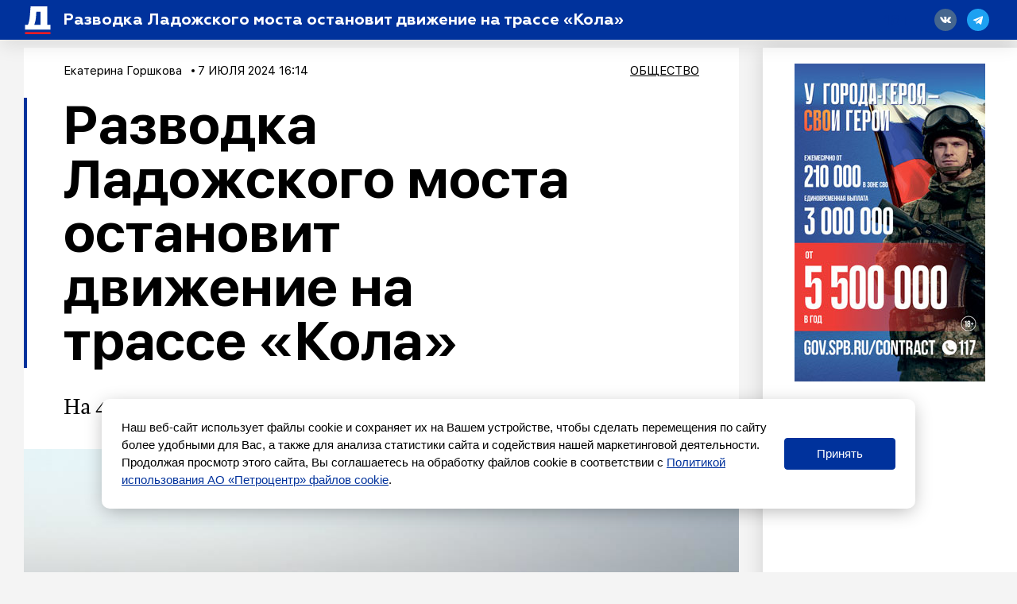

--- FILE ---
content_type: text/html; charset=UTF-8
request_url: https://spbdnevnik.ru/news/2024-07-07/razvodka-ladozhskogo-mosta-ostanovit-dvizhenie-na-trasse-kola
body_size: 50429
content:
<!DOCTYPE html>
<html lang="ru">
<head>
  <meta charset="utf-8">
<meta name="viewport" content="width=device-width, initial-scale=1">
<meta name="csrf-token" content="Ak4tw4KV7zEwJ6uq32CaNA3QVGIxnkYIXZcYiNbV">
<title>Разводка Ладожского моста остановит движение на трассе «Кола»</title>
<link rel="preload" href="/media/fonts/SFUIDisplay-Light.woff?96b9ca7b94cb7bf657ea694f46939b1d" as="font" type="font/woff" crossorigin>
<link rel="preload" href="/media/fonts/SFUIDisplay-Regular.woff?487c86cad639e3efc2bf70ff9a673263" as="font" type="font/woff" crossorigin>
<link rel="preload" href="/media/fonts/SFUIDisplay-Medium.woff?3f01864626c9a5039525ec7e2112345f" as="font" type="font/woff" crossorigin>
<link rel="preload" href="/media/fonts/SFUIDisplay-Bold.woff?383901d6c0f200a52b926943ac7510f2" as="font" type="font/woff" crossorigin>
<link rel="preload" href="/media/fonts/SFUIDisplay-Black.woff?f52c96e6c13e46cc7544b319679742e1" as="font" type="font/woff" crossorigin>
<link rel="preload" href="/media/fonts/SFUIText-Light.woff?95873c57476e5cf57d3757032176753c" as="font" type="font/woff" crossorigin>
<link rel="preload" href="/media/fonts/SFUIText-Regular.woff?53d97caea7ef8a12beab745fcc5744e1" as="font" type="font/woff" crossorigin>
<link rel="preload" href="/media/fonts/SFUIText-Medium.woff?48977014c2b3577697a6353bbdfa95fe" as="font" type="font/woff" crossorigin>
<link rel="preload" href="/media/fonts/SFUIText-Bold.woff?bb08af6a35b24efe9f095224a0ab601f" as="font" type="font/woff" crossorigin>
<link rel="preload" href="/media/fonts/Geometria.woff?3c6a7d3ae76a5aec78aac69db1af15cf" as="font" type="font/woff" crossorigin>
<link rel="preload" href="/media/fonts/Geometria-Bold.woff?fdd15f825a6db43442a758e2db168314" as="font" type="font/woff" crossorigin>
<link rel="preload" href="/media/fonts/Geometria-Medium.woff?45656b73e1a07f979bfb56559b359b07" as="font" type="font/woff" crossorigin>
<link rel="preload" href="/media/fonts/BrioniPro-Regular.woff?55bdc62565193217c382e91cfe89d4ec" as="font" type="font/woff" crossorigin>
<link rel="preload" href="/media/fonts/BrioniPro-Light.woff?64273f801e146ddef893889fe506ae4c" as="font" type="font/woff" crossorigin>
<link rel="preload" href="/media/fonts/BrioniPro-MediumItalic.woff?5d7a55f5b3bb2260e0d735e014ba1644" as="font" type="font/woff" crossorigin>
<link rel="preload" href="/media/fonts/BrioniPro-BoldItalic.woff?4c6f3a20baf858205bdc33f3df23671c" as="font" type="font/woff" crossorigin>

<meta content="На 45 минут" name="description">
<meta content="Петербургский дневник, новости, события, информация" name="keywords">
<meta name="robots" content="noodp">
<meta name="robots" content="noyaca">
<meta name="fragment" content="!">  <meta name="theme-color" content="#ffffff">
<meta name="title" content="Разводка Ладожского моста остановит движение на трассе «Кола»">
<meta content="Разводка Ладожского моста остановит движение на трассе «Кола»" property="og:title">
<meta content="spbdnevnik.ru" property="og:site_name">
<meta content="На 45 минут" property="og:description">
<meta content="https://spbdnevnik.ru/news/2024-07-07/razvodka-ladozhskogo-mosta-ostanovit-dvizhenie-na-trasse-kola" property="og:url">
<meta content="ru_RU" property="og:locale">
<meta content="https://spbdnevnik.ru/media/assets/og.jpg" property="og:image">
<meta content="image/jpeg" property="og:image:type">
<meta content="1106" property="og:image:width">
<meta content="581" property="og:image:height">
<meta content="website" property="og:type">



<meta name="format-detection" content="telephone=no">
<meta name="geo.region" content="RU-SPE">
<meta name="geo.placename" content="Санкт-Петербург">
<meta name="geo.position" content="59.939866;30.314486">
<meta name="ICBM" content="59.939866, 30.314486">

<meta name="yandex-verification" content="f690e05e85424e9d">
<meta name="apple-itunes-app" content="app-id=1399629545">
<meta content="95aefe4c18aad779" name="yandex-verification">
<meta content="7c2b89f8b81bb614" name="yandex-verification">
<meta content="0238510e7b93c7af" name="yandex-verification">

<meta name="verify-admitad" content="34ff62f4ba" />

<script type="text/javascript">!function(){var t=document.createElement("script");t.type="text/javascript",t.async=!0,t.src='https://vk.com/js/api/openapi.js?169',t.onload=function(){VK.Retargeting.Init("VK-RTRG-1422837-ehqcD"),VK.Retargeting.Hit()},document.head.appendChild(t)}();</script><noscript><img src="https://vk.com/rtrg?p=VK-RTRG-1422837-ehqcD" style="position:fixed; left:-999px;" alt=""/></noscript>


<meta name="pmail-verification" content="258b7cd48d1cc559a3acb7092de40b11">

<script>window.yaContextCb = window.yaContextCb || []</script>
<script src="https://yandex.ru/ads/system/context.js" async></script>



<script async src="https://jsn.24smi.net/smi.js"></script>
  <link href="/media/css/styles.css?id=f159ea760879f109d260" rel="stylesheet">
    <link rel="apple-touch-icon" sizes="180x180" href="/media/favicon/apple-touch-icon.png">
<link rel="icon" type="image/png" sizes="32x32" href="/media/favicon/favicon-32x32.png">
<link rel="icon" type="image/png" sizes="16x16" href="/media/favicon/favicon-16x16.png">
<link rel="manifest" href="/media/favicon/site.webmanifest">
<link rel="mask-icon" href="/media/favicon/safari-pinned-tab.svg" color="#5bbad5">
<link rel="shortcut icon" href="/media/favicon/favicon.ico">
<meta name="msapplication-TileColor" content="#ffffff">
<meta name="msapplication-config" content="/media/favicon/browserconfig.xml">
<meta name="theme-color" content="#ffffff">
</head>
<body>
<div style="display: none">
<!--LiveInternet counter--><script type="text/javascript">
document.write('<a class="liveinternet" style="display: inline !important;" href="//www.liveinternet.ru/click" '+
'target="_blank"><img src="//counter.yadro.ru/hit?t15.6;r'+
escape(document.referrer)+((typeof(screen)=='undefined')?'':
';s'+screen.width+'*'+screen.height+'*'+(screen.colorDepth?
screen.colorDepth:screen.pixelDepth))+';u'+escape(document.URL)+
';h'+escape(document.title.substring(0,150))+';'+Math.random()+
'" alt="" title="LiveInternet: показано число просмотров за 24'+
' часа, посетителей за 24 часа и за сегодня" '+
'border="0" width="88" height="31"><\/a>')
</script><!--/LiveInternet-->


<!-- Rating@Mail.ru counter -->
<script type="text/javascript">
    var _tmr = window._tmr || (window._tmr = []);
    _tmr.push({id: "2252049", type: "pageView", start: (new Date()).getTime()});
    (function (d, w, id) {
        if (d.getElementById(id)) return;
        var ts = d.createElement("script"); ts.type = "text/javascript"; ts.async = true; ts.id = id;
        ts.src = (d.location.protocol == "https:" ? "https:" : "http:") + "//top-fwz1.mail.ru/js/code.js";
        var f = function () {var s = d.getElementsByTagName("script")[0]; s.parentNode.insertBefore(ts, s);};
        if (w.opera == "[object Opera]") { d.addEventListener("DOMContentLoaded", f, false); } else { f(); }
    })(document, window, "topmailru-code");
</script><noscript><div>
    </div></noscript>
<!-- //Rating@Mail.ru counter -->

<!-- Yandex.Metrika informer --> <a href="https://metrika.yandex.ru/stat/?id=16895929&amp;from=informer" target="_blank" rel="nofollow"><img src="https://informer.yandex.ru/informer/16895929/3_0_FFFFFFFF_FFFFFFFF_0_pageviews" style="width:88px; height:31px; border:0;" alt="Яндекс.Метрика" title="Яндекс.Метрика: данные за сегодня (просмотры, визиты и уникальные посетители)" /></a> <!-- /Yandex.Metrika informer --> <!-- Yandex.Metrika counter --> <script type="text/javascript" > (function(m,e,t,r,i,k,a){m[i]=m[i]||function(){(m[i].a=m[i].a||[]).push(arguments)}; m[i].l=1*new Date();k=e.createElement(t),a=e.getElementsByTagName(t)[0],k.async=1,k.src=r,a.parentNode.insertBefore(k,a)}) (window, document, "script", "https://mc.yandex.ru/metrika/tag.js", "ym"); ym(16895929, "init", { clickmap:true, trackLinks:true, accurateTrackBounce:true, webvisor:true }); </script> <noscript><div><img src="https://mc.yandex.ru/watch/16895929" style="position:absolute; left:-9999px;" alt="" /></div></noscript> <!-- /Yandex.Metrika counter -->



<script type="text/javascript">

    (function (w, d, c) {
        (w[c] = w[c] || []).push(function () {
            try {
                w.statmedia = new StatMedia({ 'id': 49765 });
            } catch ( e ) {}
        });
        var p = d.createElement('script');
        p.type = 'text/javascript';
        p.async = true;
        p.src = 'https://stat.media/sm.js';
        var s = d.getElementsByTagName('script')[0];
        s.parentNode.insertBefore(p, s);
    })(window, document, '__statmedia_callbacks');
</script>



</div>

<svg xmlns="http://www.w3.org/2000/svg" xmlns:xlink="http://www.w3.org/1999/xlink" style="position: absolute; width: 0; height: 0" id="__SVG_SPRITE_NODE__">
  <symbol viewBox="0 0 30 30" id="search">
  <g id="search_Symbols" stroke="none" stroke-width="1">
    <g>
      <path d="M23.4978015,20.6693744 L29.8994949,27.0710678 L27.0710678,29.8994949 L20.6693744,23.4978015 C18.519467,25.0711327 15.8682078,26 13,26 C5.82029825,26 0,20.1797017 0,13 C0,5.82029825 5.82029825,0 13,0 C20.1797017,0 26,5.82029825 26,13 C26,15.8682078 25.0711327,18.519467 23.4978015,20.6693744 Z M13,22 C17.9705627,22 22,17.9705627 22,13 C22,8.02943725 17.9705627,4 13,4 C8.02943725,4 4,8.02943725 4,13 C4,17.9705627 8.02943725,22 13,22 Z" id="search_Combined-Shape"></path>
    </g>
  </g>
</symbol>
<symbol viewBox="-2 -2 54 54" id="triangle-icon">
  <g>
    <path stroke="#000" stroke-width="5" style="fill:#010002;" d="M49.301,44.35L26.788,3.098c-0.496-0.908-1.252-1.43-2.073-1.43c-0.825,0-1.581,0.524-2.075,1.439
		L0.387,44.348c-0.484,0.899-0.516,1.827-0.086,2.547s1.261,1.134,2.282,1.134h44.535c1.021,0,1.852-0.414,2.28-1.135
		C49.826,46.173,49.792,45.247,49.301,44.35z M47.678,45.872c-0.037,0.062-0.217,0.154-0.561,0.154H2.583
		c-0.345,0-0.526-0.095-0.564-0.158c-0.038-0.062-0.035-0.268,0.129-0.571L24.401,4.058c0.154-0.286,0.293-0.381,0.3-0.392
		c0.037,0.011,0.176,0.104,0.332,0.391l22.513,41.252C47.71,45.611,47.716,45.811,47.678,45.872z"></path>
  </g>
</symbol>
<symbol viewBox="0 0 22 16" id="arrow-right">
  <defs></defs>
  <g id="arrow-right_ui" stroke="none" stroke-width="1">
    <g id="arrow-right_main" transform="translate(-883.000000, -3403.000000)" fill="inherit" fill-rule="nonzero">
      <g id="arrow-right_footer" transform="translate(120.000000, 3059.000000)">
        <g id="arrow-right_right-arrow-copy" transform="translate(763.000000, 344.000000)">
          <path d="M14.8145443,0.240628669 C14.5148301,-0.0802095565 14.0160051,-0.0802095565 13.7058114,0.240628669 C13.4060972,0.550627766 13.4060972,1.06657032 13.7058114,1.37584681 L19.3277231,7.19067835 L0.776182915,7.19067835 C0.343728168,7.19140096 0,7.5469244 0,7.99421913 C0,8.44151387 0.343728168,8.80859904 0.776182915,8.80859904 L19.3277231,8.80859904 L13.7058114,14.6125915 C13.4060972,14.9334297 13.4060972,15.4500948 13.7058114,15.7593713 C14.0160051,16.0802096 14.5155287,16.0802096 14.8145443,15.7593713 L21.7673547,8.56797037 C22.0775484,8.25797128 22.0775484,7.74202872 21.7673547,7.43275224 L14.8145443,0.240628669 Z" id="arrow-right_Shape"></path>
        </g>
      </g>
    </g>
  </g>
</symbol>
<symbol viewBox="0 0 113 286" id="logo-small">
  <g id="logo-small_logos" stroke="none" stroke-width="1">
    <g id="logo-small_Artboard-11" transform="translate(-3249.000000, -656.000000)" fill="inherit">
      <g id="logo-small_Group-Copy-2" transform="translate(2877.000000, 651.000000)">
        <g id="logo-small_ru">
          <g id="logo-small_D" transform="translate(372.000000, 0.000000)">
            <path d="M7.125,120.038462 L7.125,120.038462 C11.6900486,115.528859 17.8483994,113 24.2652666,113 L47.2590834,113 C49.4682224,113 51.2590834,114.790861 51.2590834,117 C51.2590834,118.069337 50.830918,119.094154 50.0701765,119.845656 L46.3167209,123.553523 C44.0344964,125.808028 42.75,128.882477 42.75,132.09049 L42.75,218.095035 C42.75,222.907053 44.6767446,227.518727 48.1000814,230.900485 L55.2166395,237.930607 C56.3577518,239.05786 57,240.595085 57,242.199091 L57,286.425977 C57,288.635116 55.209139,290.425977 53,290.425977 C51.9476003,290.425977 50.9375987,290.011231 50.188907,289.271633 L4.45840117,244.096558 C1.60562053,241.278427 -3.06162844e-15,237.435365 -3.55271368e-15,233.42535 L0,137.09219 C-7.84806521e-16,130.683758 2.56595264,124.542136 7.125,120.038462 Z" id="logo-small_Rectangle-25"></path>
            <path d="M68.9683262,125.300737 L1.76161575,58.2286746 C0.633793971,57.1031124 2.85966851e-15,55.5751656 2.66453526e-15,53.9817818 L-4.4408921e-16,9.65329982 C-7.1463071e-16,7.44416082 1.790861,5.65329982 4,5.65329982 C5.0605051,5.65329982 6.0776051,6.07444133 6.82769065,6.82413641 L108.310763,108.25438 C111.313147,111.255201 113,115.326126 113,119.571034 L113,234 C113,237.313708 110.313708,240 107,240 L76.7299419,240 C73.4162334,240 70.7299419,237.313708 70.7299419,234 L70.7299419,129.54763 C70.7299419,127.954246 70.096148,126.426299 68.9683262,125.300737 Z" id="logo-small_Rectangle"></path>
          </g>
        </g>
      </g>
    </g>
  </g>
</symbol>
<symbol viewBox="0 0 228 44" id="logo-icon">
  <defs></defs>
  <g id="logo-icon_main" stroke="none" stroke-width="1" fill="none" fill-rule="evenodd">
    <g transform="translate(-46.000000, -2712.000000)" fill="#00329C" fill-rule="nonzero" id="logo-icon_full">
      <g transform="translate(46.000000, 2712.000000)">
        <g id="logo-icon_N" transform="translate(78.000000, 17.000000)">
          <path
            d="M5.08851667,20 L1.05228333,20 C0.527612821,20 0.102283333,19.5802669 0.102283333,19.0625 L0.102283333,1.03125 C0.102283333,0.513483047 0.527612821,0.09375 1.05228333,0.09375 L4.91659664,0.09375 C5.20663876,0.09375 5.48079121,0.224504966 5.66099338,0.448784475 L11.9690022,8.29972825 C12.1863195,8.57020127 12.5846752,8.61561048 12.8587545,8.40115261 C13.0102677,8.28259855 13.0986,8.10223509 13.0986,7.91141791 L13.0986,1.03125 C13.0986,0.513483047 13.5239295,0.09375 14.0486,0.09375 L18.0272,0.09375 C18.5518704,0.09375 18.9772,0.513483047 18.9772,1.03125 L18.9772,19.0625 C18.9772,19.5802669 18.5518704,20 18.0272,20 L14.3332436,20 C14.0446491,20 13.7717018,19.8705409 13.5914182,19.6481516 L7.16640024,11.7225537 C6.94789419,11.453015 6.54934237,11.4093142 6.2762098,11.6249452 C6.12597349,11.7435528 6.03851667,11.9231233 6.03851667,12.1129882 L6.03851667,19.0625 C6.03851667,19.5802669 5.61318718,20 5.08851667,20 Z"
            id="logo-icon_Path"></path>
        </g>
        <g id="logo-icon_E" transform="translate(99.000000, 17.000000)">
          <path
            d="M12.9809787,20 L0.915659574,20 C0.422128521,20 0.0220425532,19.5802669 0.0220425532,19.0625 L0.0220425532,1.03125 C0.0220425532,0.513483047 0.422128521,0.09375 0.915659574,0.09375 L12.8183404,0.09375 C13.3118715,0.09375 13.7119574,0.513483047 13.7119574,1.03125 L13.7119574,4.4171875 C13.7119574,4.93495445 13.3118715,5.3546875 12.8183404,5.3546875 L6.44565957,5.3546875 C6.11663887,5.3546875 5.84991489,5.63450953 5.84991489,5.9796875 L5.84991489,7.1178125 C5.84991489,7.46299047 6.11663887,7.7428125 6.44565957,7.7428125 L11.7602979,7.7428125 C12.2538289,7.7428125 12.6539149,8.16254555 12.6539149,8.6803125 L12.6539149,11.6396875 C12.6539149,12.1574545 12.2538289,12.5771875 11.7602979,12.5771875 L6.44565957,12.5771875 C6.11663887,12.5771875 5.84991489,12.8570095 5.84991489,13.2021875 L5.84991489,14.1140625 C5.84991489,14.4592405 6.11663887,14.7390625 6.44565957,14.7390625 L12.9809787,14.7390625 C13.4745098,14.7390625 13.8745957,15.1587955 13.8745957,15.6765625 L13.8745957,19.0625 C13.8745957,19.5802669 13.4745098,20 12.9809787,20 Z"
            id="logo-icon_Path"></path>
        </g>
        <g id="logo-icon_V" transform="translate(115.000000, 17.000000)">
          <path
            d="M12.5583563,19.9578295 L8.47262578,19.9578295 C7.96231965,19.9578295 7.50373221,19.6473186 7.31572066,19.1744856 L0.15020268,1.15382091 C-0.00805775507,0.755809454 0.187374354,0.305288219 0.586712513,0.147553566 C0.677925248,0.111525431 0.77515387,0.0930232558 0.87326838,0.0930232558 L5.83264822,0.0930232558 C6.22922582,0.0930232558 6.58250018,0.342803743 6.71354975,0.71585931 L10.0429137,10.1934779 C10.1564712,10.5167394 10.5114565,10.6870438 10.8357955,10.5738635 C11.0140008,10.5116776 11.1542353,10.372207 11.2170088,10.1947269 L14.5702809,0.713985873 C14.701886,0.341897488 15.0546759,0.0930232558 15.4505221,0.0930232558 L20.183397,0.0930232558 C20.6129518,0.0930232558 20.9611747,0.440089341 20.9611747,0.868217054 C20.9611747,0.966325516 20.9424892,1.06354229 20.9061104,1.15470498 L13.714698,19.1759 C13.5263103,19.6479868 13.0681053,19.9578295 12.5583563,19.9578295 Z"
            id="logo-icon_Path"></path>
        </g>
        <g id="logo-icon_N" transform="translate(138.000000, 17.000000)">
          <path
            d="M5.10751667,20 L1.07128333,20 C0.546612821,20 0.121283333,19.5802669 0.121283333,19.0625 L0.121283333,1.03125 C0.121283333,0.513483047 0.546612821,0.09375 1.07128333,0.09375 L4.93559664,0.09375 C5.22563876,0.09375 5.4997912,0.224504966 5.67999338,0.448784475 L11.9880022,8.29972825 C12.2053195,8.57020127 12.6036752,8.61561048 12.8777545,8.40115261 C13.0292677,8.28259855 13.1176,8.10223509 13.1176,7.91141791 L13.1176,1.03125 C13.1176,0.513483047 13.5429295,0.09375 14.0676,0.09375 L18.0462,0.09375 C18.5708704,0.09375 18.9962,0.513483047 18.9962,1.03125 L18.9962,19.0625 C18.9962,19.5802669 18.5708704,20 18.0462,20 L14.3522436,20 C14.0636491,20 13.7907018,19.8705409 13.6104182,19.6481516 L7.18540024,11.7225537 C6.96689419,11.453015 6.56834237,11.4093142 6.2952098,11.6249452 C6.14497349,11.7435528 6.05751667,11.9231233 6.05751667,12.1129882 L6.05751667,19.0625 C6.05751667,19.5802669 5.63218718,20 5.10751667,20 Z"
            id="logo-icon_Path"></path>
        </g>
        <g id="logo-icon_I" transform="translate(160.000000, 17.000000)">
          <path
            d="M4.99404878,20 L1.02380488,20 C0.538871927,20 0.145756098,19.5802669 0.145756098,19.0625 L0.145756098,1.03125 C0.145756098,0.513483047 0.538871927,0.09375 1.02380488,0.09375 L4.99404878,0.09375 C5.47898173,0.09375 5.87209756,0.513483047 5.87209756,1.03125 L5.87209756,19.0625 C5.87209756,19.5802669 5.47898173,20 4.99404878,20 Z"
            id="logo-icon_Path"></path>
        </g>
        <g id="logo-icon_K" transform="translate(169.000000, 17.000000)">
          <path
            d="M5.10067717,20 L1.04185827,20 C0.546106602,20 0.144220472,19.5802669 0.144220472,19.0625 L0.144220472,1.03125 C0.144220472,0.513483047 0.546106602,0.09375 1.04185827,0.09375 L5.10067717,0.09375 C5.59642883,0.09375 5.99831496,0.513483047 5.99831496,1.03125 L5.99831496,5.65045042 C5.99831496,5.99562839 6.26623905,6.27545042 6.59674016,6.27545042 C6.78445497,6.27545042 6.96129245,6.18345791 7.07438005,6.0269777 L11.0929439,0.466459062 C11.2625753,0.231738756 11.5278315,0.09375 11.8094038,0.09375 L17.0416736,0.09375 C17.3721747,0.09375 17.6400988,0.373572031 17.6400988,0.71875 C17.6400988,0.855760287 17.5969918,0.988974647 17.517411,1.0978954 L11.9224991,8.75553767 C11.6731403,9.09683 11.6776078,9.57141144 11.9333433,9.90751737 L18.8410792,18.9861589 C19.046699,19.2563992 19.0036287,19.6495625 18.7448788,19.8643134 C18.639018,19.9521733 18.5077873,20 18.3725712,20 L12.8619528,20 C12.5856717,20 12.3247822,19.867123 12.1546634,19.6397612 L7.06826645,12.8418524 C6.86476195,12.5698711 6.48867944,12.5216857 6.22826266,12.7342274 C6.08313304,12.8526764 5.99831496,13.0343264 5.99831496,13.2266932 L5.99831496,19.0625 C5.99831496,19.5802669 5.59642883,20 5.10067717,20 Z"
            id="logo-icon_Path"></path>
        </g>
        <g id="logo-icon_R" transform="translate(190.000000, 17.000000)">
          <path
            d="M13.2735384,11.9103659 C13.6995773,12.4907662 17.1999585,16.5171587 23.7746818,23.989543 C23.9980265,24.243379 23.9714071,24.6285543 23.7152269,24.8498549 C23.6031585,24.9466651 23.4595066,25 23.3108278,25 L18.0605755,25 C17.7910946,25 17.5350698,24.8833166 17.3597014,24.6805765 L7.07373737,12.7891684 C6.95682512,12.6540084 6.78614188,12.5762195 6.60648797,12.5762195 L6.46953842,12.5762195 C6.23757882,12.5762195 6.04953842,12.76254 6.04953842,12.992378 L6.04953842,18.597561 C6.04953842,19.1026994 5.6362628,19.5121951 5.12646149,19.5121951 L0.952615385,19.5121951 C0.442814077,19.5121951 0.0295384615,19.1026994 0.0295384615,18.597561 L0.0295384615,1.00609756 C0.0295384615,0.50095907 0.442814077,0.0914634146 0.952615385,0.0914634146 L9.49353838,0.0914634146 C11.7055384,0.0914634146 13.4975384,0.674085366 14.8415383,1.86707317 C16.1855383,3.03231707 16.8575383,4.5304878 16.8575383,6.33384146 C16.8575383,8.77530488 15.5135383,10.8006098 13.2735384,11.9103659 Z M6.97261538,8.22042683 L9.10123077,8.22042683 C10.2212308,8.22042683 10.9772308,7.61006098 10.9772308,6.63902439 C10.9772308,5.6679878 10.2212308,5.08536585 9.10123077,5.08536585 L6.97261538,5.08536585 C6.63274785,5.08536585 6.35723077,5.35836296 6.35723077,5.69512195 L6.35723077,7.61067073 C6.35723077,7.94742973 6.63274785,8.22042683 6.97261538,8.22042683 Z"
            id="logo-icon_Combined-Shape"></path>
        </g>
        <g id="logo-icon_U"
           transform="translate(219.500000, 27.000000) rotate(180.000000) translate(-219.500000, -27.000000) translate(211.000000, 17.000000)">
          <path
            d="M1.07190265,1.25600962 C1.75867988,0.551384194 2.68515743,0.15625 3.65052683,0.15625 L7.10977361,0.15625 C7.44212195,0.15625 7.71154352,0.436072031 7.71154352,0.78125 C7.71154352,0.948333969 7.64712926,1.10846155 7.53268142,1.22588369 L6.96800226,1.80523791 C6.62465875,2.15750434 6.43141593,2.63788708 6.43141593,3.139139 L6.43141593,19.0040892 C6.43141593,19.5211975 6.0282728,19.9406572 5.53038527,19.9415877 L0.904279074,19.9502331 C0.405757365,19.9511648 0.000898486395,19.5321877 1.46127427e-06,19.0144216 C4.8709162e-07,19.0138592 1.77522099e-15,19.0132969 1.77635684e-15,19.0127347 L2.57807541e-15,3.92065464 C2.46000718e-15,2.9193372 0.386028273,1.95970873 1.07190265,1.25600962 Z"
            id="logo-icon_Rectangle-25"></path>
          <path
            d="M11.5409303,0.162839166 L14.5862209,0.15403625 C15.9156091,0.150193434 16.9962907,1.26636201 16.9999907,2.64706853 C16.9999968,2.64938788 17,2.65170722 17,2.65402656 L17,18.90625 C17,19.4240169 16.5958676,19.84375 16.0973451,19.84375 L11.5434426,19.84375 C11.0449201,19.84375 10.6407877,19.4240169 10.6407877,18.90625 L10.6407877,1.10033553 C10.6407877,0.58358727 11.0433906,0.164277386 11.5409303,0.162839166 Z"
            id="logo-icon_Rectangle"></path>
        </g>
        <g id="logo-icon_D" transform="translate(57.000000, 0.000000)">
          <path
            d="M1.07190265,17.6982249 C1.75867988,17.0044398 2.68515743,16.6153846 3.65052683,16.6153846 L7.10977361,16.6153846 C7.44212195,16.6153846 7.71154352,16.8909017 7.71154352,17.2307692 C7.71154352,17.3952826 7.64712926,17.5529468 7.53268142,17.6685625 L6.96800226,18.2390035 C6.62465875,18.5858505 6.43141593,19.0588426 6.43141593,19.5523831 L6.43141593,32.7838515 C6.43141593,33.524162 6.72128016,34.2336503 7.23629543,34.7539208 L8.30692807,35.835478 C8.47859983,36.0089015 8.57522124,36.2453977 8.57522124,36.4921678 L8.57522124,43.2963042 C8.57522124,43.6361717 8.30579967,43.9116888 7.97345133,43.9116888 C7.81512571,43.9116888 7.66317857,43.8478817 7.55054353,43.7340974 L0.670732919,36.7840858 C0.241553531,36.3505272 -3.4788336e-15,35.7592869 -3.55271368e-15,35.1423615 L-3.01823463e-15,20.3218754 C-3.13630287e-15,19.3359628 0.386028273,18.3910978 1.07190265,17.6982249 Z"
            id="logo-icon_Rectangle-25"></path>
          <path
            d="M10.3757659,18.5078057 L0.265021838,8.18902686 C0.0953495355,8.01586345 5.29362877e-17,7.78079471 2.35799581e-17,7.53565874 L-4.4408921e-16,0.71589228 C-4.84790144e-16,0.376024742 0.269421566,0.100507665 0.601769912,0.100507665 C0.761314927,0.100507665 0.914329971,0.165298666 1.0271747,0.280636371 L16.2945396,15.8852892 C16.7462257,16.346954 17,16.9732502 17,17.6263129 L17,35.2307692 C17,35.7405705 16.5958676,36.1538462 16.0973451,36.1538462 L11.5434426,36.1538462 C11.0449201,36.1538462 10.6407877,35.7405705 10.6407877,35.2307692 L10.6407877,19.1611738 C10.6407877,18.9160378 10.5454382,18.6809691 10.3757659,18.5078057 Z"
            id="logo-icon_Rectangle"></path>
        </g>
        <g id="logo-icon_S" transform="translate(0.000000, 16.000000)">
          <path
            d="M8.27034545,20.9286316 C6.54294252,20.9286316 2.00867228,20.3512869 0.573386639,19.0922362 C0.524659486,19.0494922 0.479187744,19.011045 0.436971411,18.9768946 C0.214841619,18.7972056 0.0853090909,18.5236222 0.0853090909,18.2341544 L0.0853084234,13.8740184 C0.0853084234,13.5252066 0.36207815,13.2424387 0.703490909,13.2424387 C0.81412265,13.2424387 0.92272727,13.2727713 1.01797359,13.3302718 C2.08459418,13.9741933 3.04880905,14.4379273 3.91061818,14.7214737 C5.57012727,15.2674737 7.06087273,15.5548421 8.38285455,15.5548421 C9.90172727,15.5548421 10.6611636,15.2387368 10.6611636,14.6065263 C10.6611636,14.3191579 10.3798909,14.0605263 9.81734545,13.8018947 C9.2548,13.5432632 8.15783636,13.1696842 6.55458182,12.6811579 C2.47612727,11.4454737 0.0853090909,9.66378947 0.0853090909,6.24410526 C0.0853090909,2.13473684 3.3762,0.00821052632 8.55161818,0.00821052632 C10.1201519,0.00821052632 12.2799194,0.471588939 15.0309207,1.39834577 L15.0309206,1.39834593 C15.4110238,1.52639504 15.6678182,1.88915796 15.6678182,2.29806518 L15.667819,6.37581022 C15.667819,6.72462212 15.3910492,7.00739002 15.0496364,7.00739002 C14.9629016,7.00739002 14.8771376,6.98874256 14.7979189,6.95265968 C13.7313259,6.46684306 12.8118196,6.12528984 12.0394,5.928 C10.5767818,5.52568421 9.2548,5.32452632 8.10158182,5.32452632 C6.94836364,5.32452632 6.35769091,5.58315789 6.35769091,6.07168421 C6.35769091,6.33031579 6.63896364,6.58894737 7.17338182,6.84757895 C7.73592727,7.07747368 8.97352727,7.47978947 10.8580545,8.05452632 C14.9365091,9.31894737 16.9335455,11.2443158 16.9335455,14.3191579 C16.9335455,16.3307368 16.1459818,17.94 14.5427273,19.1469474 C12.9676,20.3251579 10.8861818,20.9286316 8.27034545,20.9286316 Z"
            id="logo-icon_s"></path>
        </g>
        <g id="logo-icon_P" transform="translate(19.000000, 17.000000)">
          <path
            d="M0.973925234,0.09375 L9.33157009,0.09375 C11.6448411,0.09375 13.4954579,0.6909375 14.8834206,1.91375 C16.3002991,3.1365625 16.9942804,4.6721875 16.9942804,6.5775 C16.9942804,8.454375 16.3002991,10.0184375 14.8834206,11.24125 C13.4954579,12.4640625 11.6448411,13.06125 9.33157009,13.06125 L6.87308411,13.06125 C6.52209941,13.06125 6.23757009,13.341072 6.23757009,13.68625 L6.23757009,19.0625 C6.23757009,19.5802669 5.81077612,20 5.28429907,20 L0.973925234,20 C0.447448182,20 0.0206542056,19.5802669 0.0206542056,19.0625 L0.0206542056,1.03125 C0.0206542056,0.513483047 0.447448182,0.09375 0.973925234,0.09375 Z M6.87308411,8.625 L8.49300935,8.625 C9.76530841,8.625 10.632785,7.885625 10.632785,6.8334375 C10.632785,5.78125 9.73639252,5.0703125 8.49300935,5.0703125 L6.87308411,5.0703125 C6.52209941,5.0703125 6.23757009,5.35013453 6.23757009,5.6953125 L6.23757009,8 C6.23757009,8.34517797 6.52209941,8.625 6.87308411,8.625 Z"
            id="logo-icon_Combined-Shape"></path>
        </g>
        <g id="logo-icon_B" transform="translate(37.000000, 17.000000)">
          <path
            d="M8.83078095,20 L1.00754286,20 C0.5025968,20 0.0932571429,19.5802669 0.0932571429,19.0625 L0.0932571429,1.03125 C0.0932571429,0.513483047 0.5025968,0.09375 1.00754286,0.09375 L8.41478095,0.09375 C10.2174476,0.09375 11.6873143,0.5203125 12.8521143,1.401875 C14.0169143,2.255 14.5993143,3.50625 14.5993143,5.1840625 C14.5993143,6.1225 14.3497143,6.9471875 13.822781,7.60125 C13.2958476,8.2553125 12.7966476,8.7103125 12.2697143,8.96625 C13.1017143,9.136875 13.9337143,9.705625 14.737981,10.6725 C15.5422476,11.6109375 15.9582476,12.8053125 15.9582476,14.2271875 C15.9582476,15.961875 15.2926476,17.3553125 13.989181,18.4075 C12.6857143,19.4596875 10.9662476,20 8.83078095,20 Z M6.05592381,12.4065625 L6.05592381,14.4553125 C6.05592381,14.8004905 6.32881691,15.0803125 6.66544762,15.0803125 L7.66598095,15.0803125 C8.74758095,15.0803125 9.44091429,14.4546875 9.44091429,13.459375 C9.44091429,12.4640625 8.69211429,11.7815625 7.66598095,11.7815625 L6.66544762,11.7815625 C6.32881691,11.7815625 6.05592381,12.0613845 6.05592381,12.4065625 Z M6.05592381,5.4678125 L6.05592381,6.8909375 C6.05592381,7.23611547 6.32881691,7.5159375 6.66544762,7.5159375 L7.55504762,7.5159375 C8.35931429,7.5159375 8.96944762,6.9471875 8.96944762,6.23625 C8.96944762,5.4115625 8.35931429,4.8428125 7.55504762,4.8428125 L6.66544762,4.8428125 C6.32881691,4.8428125 6.05592381,5.12263453 6.05592381,5.4678125 Z"
            id="logo-icon_Combined-Shape"></path>
        </g>
      </g>
    </g>
  </g>
</symbol>
<symbol viewBox="0 0 8 12" id="lightning">
  <defs></defs>
  <g id="lightning_Symbols" stroke="none" stroke-width="1" fill="none" fill-rule="evenodd">
    <g id="lightning_bolt_ico" transform="translate(-8.000000, -6.000000)" fill="#FF2D55" fill-rule="nonzero">
      <g id="lightning_Light" transform="translate(8.000000, 6.000000)">
        <polygon id="lightning_Shape" transform="translate(4.000000, 6.000000) scale(-1, 1) translate(-4.000000, -6.000000) "
                 points="4 0 4 4.72145676 0 4.72145676 4 12 4 7.27854324 8 7.27854324"></polygon>
      </g>
    </g>
  </g>
</symbol>
<symbol viewBox="0 0 40 40" id="fullscreen">
  <defs></defs>
  <g id="fullscreen_Page-1" stroke="none" stroke-width="1" fill="none" fill-rule="evenodd">
    <g id="fullscreen_PDF-list" transform="translate(-457.000000, -831.000000)" fill="#FFFFFF" fill-rule="nonzero">
      <g id="fullscreen_Fullscreen" transform="translate(457.000000, 831.000000)">
        <path d="M0,11.9634783 L0,0 L12.433913,0 L17.0095652,3.47826087 L9.38434783,3.47826087 L17.3913043,11.9634783 L12.433913,16.5217391 L4.34782609,8.91391304 L4.34782609,16.5391304 L0,11.9634783 Z M27.6104348,0 L40,0 L40,12.0078261 L36.5217391,16.5826087 L36.5217391,8.95826087 L27.8234783,16.9652174 L23.1591304,12.2208696 L30.66,4.34782609 L23.0347826,4.34782609 L27.6104348,0 Z M40,27.6104348 L40,40 L27.566087,40 L22.9904348,36.5217391 L30.6156522,36.5217391 L22.6086957,27.8234783 L27.566087,23.1591304 L35.6521739,30.66 L35.6521739,23.0347826 L40,27.6104348 Z M12.3895652,40 L0,40 L0,27.566087 L3.47826087,22.9904348 L3.47826087,30.6156522 L12.1765217,22.6086957 L16.8408696,27.566087 L9.34,35.6521739 L16.9652174,35.6521739 L12.3895652,40 Z" id="fullscreen_Shape" />
      </g>
    </g>
  </g>
</symbol>

<symbol viewBox="0 0 40 40" fill="currentColor" id="telegram2-icon">
  <path d="M17.9732 5.05567L3.33852 10.9763C2.86679 11.17 2.89422 11.8766 3.38241 12.0248L7.1014 13.1645L8.48917 17.7402C8.63178 18.2189 9.21871 18.3614 9.5533 18.0024L11.4786 15.9624L15.2525 18.84C15.7132 19.1933 16.3715 18.9312 16.4867 18.35L18.9824 5.93891C19.1086 5.33489 18.5326 4.82773 17.9732 5.05567ZM16.1411 7.80798L9.34487 14.0534C9.27904 14.1161 9.23516 14.2016 9.22419 14.2927L8.9609 16.7088C8.94993 16.7886 8.84571 16.8 8.82377 16.7202L7.74866 13.1132C7.69929 12.9479 7.76512 12.7713 7.90773 12.6801L15.9326 7.50597C16.1137 7.3977 16.3056 7.65982 16.1411 7.80798Z"></path>
</symbol>  <symbol viewBox="0 0 11 23" id="fb-icon">
  <defs></defs>
  <g id="fb-icon_Social-Icons" stroke="none" stroke-width="1" fill="inherit" fill-rule="evenodd">
    <g transform="translate(-76.000000, -72.000000)" id="fb-icon_facebook">
      <g transform="translate(60.000000, 60.000000)">
        <path d="M23.3147057,35 L18.4372418,35 L18.4372418,23.4985483 L16,23.4985483 L16,19.535534 L18.4372418,19.535534 L18.4372418,17.1562737 C18.4372418,13.9234411 19.8127074,12 23.7230238,12 L26.9776468,12 L26.9776468,15.964466 L24.9435074,15.964466 C23.4212558,15.964466 23.3206665,16.5182719 23.3206665,17.5518493 L23.3139606,19.535534 L27,19.535534 L26.5685836,23.4985483 L23.3139606,23.4985483 L23.3139606,35 L23.3147057,35 Z" id="fb-icon_Shape" fill="inherit"></path>
      </g>
    </g>
  </g>
</symbol>
<symbol viewBox="0 0 25 14" id="vk-icon">
  <defs></defs>
  <g id="vk-icon_Social-Icons" stroke="none" stroke-width="1" fill="inherit" fill-rule="evenodd">
    <g transform="translate(-309.000000, -77.000000)" id="vk-icon_vk">
      <g transform="translate(300.000000, 61.000000)">
        <path d="M22.7260375,29.931282 C22.7260375,29.931282 23.1772326,29.8820719 23.4083325,29.6384215 C23.6198685,29.4151753 23.6125319,28.9938882 23.6125319,28.9938882 C23.6125319,28.9938882 23.5844087,27.0266816 24.5149221,26.7362215 C25.4319853,26.4505625 26.6094945,28.6386148 27.8591459,29.4799887 C28.8031097,30.1161202 29.5196417,29.9768915 29.5196417,29.9768915 L32.8589745,29.931282 C32.8589745,29.931282 34.6050629,29.8256602 33.7772605,28.4777816 C33.7087864,28.3673587 33.2942739,27.4803754 31.2950761,25.6583987 C29.2005037,23.7512045 29.4817364,24.0596682 32.0030489,20.7601862 C33.538824,18.7509708 34.152645,17.5243172 33.9606731,16.9998088 C33.7784832,16.4981051 32.6486614,16.6313326 32.6486614,16.6313326 L28.889925,16.6541373 C28.889925,16.6541373 28.6111378,16.6169296 28.4044929,16.7381547 C28.202739,16.8569793 28.0719046,17.1342366 28.0719046,17.1342366 C28.0719046,17.1342366 27.4776477,18.6885579 26.6840823,20.0112313 C25.0101363,22.800608 24.3412915,22.9482385 24.0673953,22.7754027 C23.4303421,22.3709191 23.5892997,21.1526673 23.5892997,20.2872884 C23.5892997,17.5831294 24.0074805,16.4560964 22.7761703,16.1644361 C22.3677715,16.067216 22.0669748,16.0036029 21.0215227,15.9928006 C19.6801649,15.9795979 18.5454521,15.9976016 17.9022851,16.3060654 C17.4743222,16.5113078 17.1441795,16.9698026 17.3459334,16.996208 C17.5941518,17.0286147 18.1566173,17.1450388 18.4549685,17.5435212 C18.840135,18.0584276 18.8266848,19.2130663 18.8266848,19.2130663 C18.8266848,19.2130663 19.0480027,22.3961243 18.3094611,22.791006 C17.8032423,23.062262 17.1087197,22.5089477 15.6157408,19.9776244 C14.8515215,18.6813564 14.2743831,17.2482602 14.2743831,17.2482602 C14.2743831,17.2482602 14.1631127,16.9806048 13.9638043,16.836575 C13.7229224,16.6625391 13.3866659,16.6085279 13.3866659,16.6085279 L9.81501039,16.6313326 C9.81501039,16.6313326 9.27822273,16.6457356 9.08135983,16.874983 C8.90650644,17.0778249 9.06790957,17.499112 9.06790957,17.499112 C9.06790957,17.499112 11.864341,23.9216397 15.0312659,27.1587089 C17.9352994,30.1257222 21.2318359,29.931282 21.2318359,29.931282 L22.7260375,29.931282 Z" id="vk-icon_Shape" fill="inherit"></path>
      </g>
    </g>
  </g>
</symbol>
<symbol viewBox="0 0 21 18" id="twitter-icon">
  <defs></defs>
  <g id="twitter-icon_Social-Icons" stroke="none" stroke-width="1" fill="inherit" fill-rule="evenodd">
    <g transform="translate(-132.000000, -74.000000)" id="twitter-icon_twitter">
      <g transform="translate(120.000000, 60.000000)">
        <path d="M30.526149,16.8457316 C31.4160944,16.2841254 32.0989611,15.3936155 32.41944,14.3328037 C31.5861948,14.8541095 30.6654341,15.2311137 29.6830428,15.4352159 C28.899102,14.5512061 27.7786582,14 26.5386512,14 C24.1597112,14 22.231907,16.0345226 22.231907,18.5435505 C22.231907,18.8997544 22.2676528,19.2468583 22.3416094,19.578362 C18.762106,19.3885599 15.5881317,17.5815398 13.4618771,14.8307092 C13.0908611,15.5041167 12.8788519,16.2841254 12.8788519,17.1161346 C12.8788519,18.6917521 13.6393731,20.0827676 14.7955626,20.8991767 C14.0892763,20.8757764 13.4248987,20.6690741 12.8431062,20.3310703 L12.8431062,20.386971 C12.8431062,22.5891954 14.3271703,24.4261158 16.3005811,24.8421205 C15.9381933,24.9487217 15.558549,25.0020222 15.1641134,25.0020222 C14.8867758,25.0020222 14.6156013,24.9747219 14.3542877,24.9214213 C14.9015672,26.7258414 16.4928685,28.041456 18.3787639,28.0765564 C16.9033281,29.29597 15.0457827,30.021378 13.0279979,30.021378 C12.6804015,30.021378 12.3365029,30.0018778 12,29.9589773 C13.9068498,31.2472916 16.1711569,32 18.6043317,32 C26.5300229,32 30.8614193,25.0761231 30.8614193,19.0713563 C30.8614193,18.8737542 30.858954,18.677452 30.8503258,18.4837498 C31.6921993,17.8428427 32.4243705,17.0420338 33,16.1307237 C32.2271527,16.4921277 31.3963726,16.7365304 30.526149,16.8457316 Z" id="twitter-icon_Shape" fill="inherit"></path>
      </g>
    </g>
  </g>
</symbol>
<symbol viewBox="0 0 13 13" id="instagram-icon">
  <defs></defs>
  <g id="instagram-icon_ui" stroke="none" stroke-width="1" fill="none" fill-rule="evenodd">
    <g id="instagram-icon_main" transform="translate(-765.000000, -3581.000000)" fill="#000000" fill-rule="nonzero">
      <g id="instagram-icon_footer" transform="translate(120.000000, 3059.000000)">
        <g id="instagram-icon_Group-3" transform="translate(542.000000, 522.000000)">
          <g id="instagram-icon_733614-copy" transform="translate(103.000000, 0.000000)">
            <path
              d="M8.9375,0 L4.0625,0 C1.8191875,0 0,1.8191875 0,4.0625 L0,8.9375 C0,11.1808125 1.8191875,13 4.0625,13 L8.9375,13 C11.1808125,13 13,11.1808125 13,8.9375 L13,4.0625 C13,1.8191875 11.1808125,0 8.9375,0 Z M11.78125,8.9375 C11.78125,10.505625 10.505625,11.78125 8.9375,11.78125 L4.0625,11.78125 C2.494375,11.78125 1.21875,10.505625 1.21875,8.9375 L1.21875,4.0625 C1.21875,2.494375 2.494375,1.21875 4.0625,1.21875 L8.9375,1.21875 C10.505625,1.21875 11.78125,2.494375 11.78125,4.0625 L11.78125,8.9375 Z"
              id="instagram-icon_Shape"></path>
            <path
              d="M6.5,3 C4.567125,3 3,4.567125 3,6.5 C3,8.432875 4.567125,10 6.5,10 C8.432875,10 10,8.432875 10,6.5 C10,4.567125 8.432875,3 6.5,3 Z M6.5,8.6875 C5.29425,8.6875 4.3125,7.70575 4.3125,6.5 C4.3125,5.293375 5.29425,4.3125 6.5,4.3125 C7.70575,4.3125 8.6875,5.293375 8.6875,6.5 C8.6875,7.70575 7.70575,8.6875 6.5,8.6875 Z"
              id="instagram-icon_Shape"></path>
            <circle id="instagram-icon_Oval" cx="10" cy="3" r="1"></circle>
          </g>
        </g>
      </g>
    </g>
  </g>
</symbol>
<symbol viewBox="0 0 24 24" id="ok-icon"><title></title>
  <path d="M12,12A5,5,0,1,0,7,7,5,5,0,0,0,12,12Zm0-7a2,2,0,1,1-2,2A2.00225,2.00225,0,0,1,12,5Z"></path>
  <path
    d="M13.8288,16.049a9.33918,9.33918,0,0,0,3.14972-1.2243,1.39994,1.39994,0,1,0-1.48437-2.374,6.71562,6.71562,0,0,1-6.88281.064A1.40038,1.40038,0,0,0,7.16992,14.916a9.34977,9.34977,0,0,0,3.00079,1.13348L7.00977,19.21045a1.40006,1.40006,0,1,0,1.98047,1.97949L12,18.18018l3.00977,3.00977a1.40006,1.40006,0,1,0,1.98047-1.97949Z"></path>
</symbol>

<symbol viewBox="7 7 35 35" id="telegram-icon">
    <path d="M37.1 13L9.4 24c-.9.3-.8 1.6.1 1.9l7 2.2 2.8 8.8c.2.7 1.1.9 1.6.4l4.1-3.8 7.8 5.7c.6.4 1.4.1 1.6-.6l5.4-23.2c.3-1.7-1.2-3-2.7-2.4zM20.9 29.8L20 35l-2-7.2L37.5 15 20.9 29.8z"/>
</symbol>
  <symbol viewBox="0 0 120 40" id="app-store-black">
  <g id="app-store-black_About" stroke="none" stroke-width="1" fill="none" fill-rule="evenodd">
    <g id="app-store-black_about" transform="translate(-1112.000000, -640.000000)" fill-rule="nonzero">
      <g id="app-store-black_App" transform="translate(1096.000000, 362.000000)">
        <g id="app-store-black_bg">
          <g id="app-store-black_Слой-0-копия-Copy-5" transform="translate(0.000000, 254.000000)">
            <g id="app-store-black_Download_on_the_App_Store_Badge_RU_RGB_blk_100317"
               transform="translate(16.000000, 24.000000)">
              <g id="app-store-black_Group">
                <g id="app-store-black_Shape">
                  <path
                    d="M110.13477,0 L9.53468,0 C9.16798,0 8.80568,0 8.43995,0.002 C8.1338,0.004 7.83009,0.00981 7.521,0.0147 C6.84951368,0.0226018036 6.17960647,0.0816762599 5.5171,0.19141 C4.85552408,0.303532628 4.21467252,0.51491574 3.61622,0.81841 C3.01849941,1.12447171 2.47234502,1.52216753 1.99757,1.99707 C1.5203025,2.47063699 1.12246318,3.01801638 0.81935,3.61816 C0.515400242,4.21710912 0.304640498,4.8589383 0.19435,5.52148 C0.0830109412,6.18318491 0.0230983806,6.85252054 0.01515,7.52348 C0.00587,7.83008 0.00489,8.1377 0,8.44434 L0,31.5586 C0.00489,31.8691 0.00587,32.1699 0.01515,32.4805 C0.023100818,33.1514262 0.0830133796,33.8207284 0.19435,34.4824 C0.304335953,35.145329 0.515108158,35.7875266 0.81935,36.3867 C1.12232555,36.9849029 1.52022081,37.5300662 1.99757,38.001 C2.47054482,38.478014 3.01705224,38.8759804 3.61622,39.1797 C4.21466797,39.4840065 4.85545044,39.6966478 5.5171,39.8105 C6.1797191,39.9193547 6.84955741,39.9784532 7.521,39.9873 C7.83009,39.9941 8.1338,39.998 8.43995,39.998 C8.80567,40 9.168,40 9.53468,40 L110.13477,40 C110.49417,40 110.85937,40 111.21877,39.998 C111.52347,39.998 111.83597,39.9941 112.14067,39.9873 C112.810843,39.9789237 113.47942,39.9198215 114.14067,39.8105 C114.804454,39.6958464 115.447534,39.4832614 116.04887,39.1797 C116.647497,38.8758046 117.1935,38.4778491 117.66607,38.001 C118.142188,37.5282218 118.540932,36.9834573 118.84767,36.3867 C119.149629,35.7870908 119.358395,35.1449445 119.46677,34.4824 C119.578285,33.8206376 119.640323,33.1514843 119.65237,32.4805 C119.65627,32.1699 119.65627,31.8691 119.65627,31.5586 C119.66407,31.1953 119.66407,30.834 119.66407,30.4648 L119.66407,9.53613 C119.66407,9.16992 119.66407,8.80664 119.65627,8.44434 C119.65627,8.1377 119.65627,7.83008 119.65237,7.52344 C119.640326,6.85242244 119.578287,6.18323567 119.46677,5.52144 C119.358093,4.8592816 119.149339,4.21750328 118.84767,3.61812 C118.230394,2.41519608 117.251573,1.4360254 116.04887,0.81832 C115.447532,0.51556738 114.804383,0.30424041 114.14067,0.19132 C113.479535,0.0811027831 112.810888,0.0220077649 112.14067,0.01456 C111.83597,0.00968 111.52347,0.00382 111.21877,0.00187 C110.85937,-0.00013 110.49417,-0.00013 110.13477,-0.00013 L110.13477,0 Z"
                    fill="#A6A6A6"></path>
                  <path
                    d="M8.44483,39.125 C8.14015,39.125 7.84283,39.1211 7.54054,39.1143 C6.91432177,39.1061407 6.28956717,39.051625 5.6714,38.9512 C5.0949903,38.8519282 4.53660424,38.6672645 4.01466,38.4033 C3.4975017,38.1415227 3.02581177,37.7982729 2.61766,37.3867 C2.20360033,36.9799753 1.85887673,36.508244 1.59715,35.9902 C1.33253926,35.4687891 1.14941288,34.9098996 1.05415,34.333 C0.951274358,33.7131149 0.895614374,33.0863132 0.88765,32.458 C0.88131,32.2471 0.87301,31.5449 0.87301,31.5449 L0.87301,8.44434 C0.87301,8.44434 0.88185,7.75293 0.8877,7.5498 C0.895325827,6.92248205 0.950662148,6.2966531 1.05323,5.67773 C1.14866872,5.09925008 1.33193687,4.53874887 1.59669,4.01563 C1.85745482,3.49794385 2.20026458,3.02586029 2.61183,2.61768 C3.02293283,2.20562142 3.49613161,1.86060412 4.01417,1.59521 C4.53491467,1.3320936 5.09224545,1.14873255 5.66749,1.05127 C6.28768733,0.949836139 6.91461084,0.894996084 7.543,0.88721 L8.44532,0.875 L111.21387,0.875 L112.12697,0.8877 C112.749643,0.895099198 113.370872,0.949450006 113.98537,1.05029 C114.566438,1.14897507 115.129577,1.33361553 115.65627,1.59814 C116.694088,2.13298605 117.538542,2.97916295 118.07127,4.01807 C118.331797,4.53757756 118.512239,5.09350676 118.60647,5.66699 C118.710259,6.29099138 118.768347,6.92173834 118.78027,7.5542 C118.78317,7.8374 118.78317,8.1416 118.78317,8.44434 C118.79107,8.81934 118.79107,9.17627 118.79107,9.53613 L118.79107,30.4648 C118.79107,30.8281 118.79107,31.1826 118.78317,31.54 C118.78317,31.8652 118.78317,32.1631 118.77927,32.4697 C118.767605,33.0908757 118.710486,33.7103642 118.60837,34.3232 C118.51506,34.9042612 118.33293,35.4675131 118.06837,35.9932 C117.804793,36.5056211 117.462049,36.9732662 117.05277,37.3789 C116.644251,37.7926846 116.171729,38.1379427 115.65337,38.4014 C115.128136,38.6673937 114.565826,38.8527403 113.98537,38.9512 C113.36725,39.052161 112.742435,39.1066802 112.11617,39.1143 C111.82327,39.1211 111.51657,39.125 111.21877,39.125 L110.13477,39.127 L8.44483,39.125 Z"
                    fill="#000000"></path>
                </g>
                <g id="app-store-black__Group_" transform="translate(9.000000, 8.000000)" fill="#FFFFFF">
                  <g id="app-store-black__Group_2">
                    <g id="app-store-black__Group_3">
                      <path
                        d="M15.76888,12.30068 C15.790737,10.6042091 16.6801229,9.03718611 18.12544,8.14862 C17.2095126,6.84051277 15.730392,6.04087835 14.13428,5.99094 C12.45504,5.81468 10.82709,6.99577 9.97138,6.99577 C9.09911,6.99577 7.78161,6.00844 6.36288,6.03763 C4.49620126,6.09793842 2.79813717,7.13352548 1.88996,8.7655 C-0.04404,12.11392 1.39855,17.03497 3.25116,19.74158 C4.17806,21.06693 5.26134,22.54738 6.67879,22.49488 C8.06585,22.43735 8.58389,21.6104 10.25819,21.6104 C11.91695,21.6104 12.40298,22.49488 13.84919,22.4615 C15.33757,22.43734 16.27532,21.13026 17.1697,19.79236 C17.8356761,18.8479997 18.3481437,17.8042759 18.68812,16.69985 C16.9203766,15.9521813 15.7709432,14.2200343 15.76888,12.30068 Z"
                        id="app-store-black__Path_"></path>
                      <path
                        d="M13.03725,4.21089 C13.8487766,3.23668191 14.248585,1.98450245 14.15177,0.72027 C12.9119378,0.850490487 11.7666802,1.44304968 10.94419,2.37988 C10.1320187,3.30418903 9.72057463,4.51343268 9.80048,5.74127 C11.0569368,5.75420677 12.2499161,5.19015322 13.03725,4.21089 Z"
                        id="app-store-black__Path_2"></path>
                    </g>
                  </g>
                  <g id="app-store-black_Group" transform="translate(25.000000, 9.000000)">
                    <path
                      d="M8.30227,10.13965 L3.56887,10.13965 L2.43215,13.4961 L0.42727,13.4961 L4.91067,1.0781 L6.99367,1.0781 L11.47707,13.4961 L9.438,13.4961 L8.30227,10.13965 Z M4.0591,8.59082 L7.8111,8.59082 L5.96149,3.14355 L5.90973,3.14355 L4.0591,8.59082 Z"
                      id="app-store-black_Shape"></path>
                    <path
                      d="M21.15969,8.96973 C21.15969,11.78321 19.65383,13.59082 17.38137,13.59082 C16.2067553,13.6522646 15.1003324,13.0370307 14.53274,12.00682 L14.48974,12.00682 L14.48974,16.4912 L12.63134,16.4912 L12.63134,4.44238 L14.4302,4.44238 L14.4302,5.94824 L14.46438,5.94824 C15.0571883,4.92448792 16.1648043,4.30951884 17.34719,4.34765 C19.645,4.34766 21.15969,6.16406 21.15969,8.96973 Z M19.24953,8.96973 C19.24953,7.13673 18.30226,5.93164 16.85695,5.93164 C15.43703,5.93164 14.48195,7.16211 14.48195,8.96973 C14.48195,10.79395 15.43703,12.01563 16.85695,12.01563 C18.30227,12.01563 19.24953,10.81934 19.24953,8.96973 Z"
                      id="app-store-black_Shape"></path>
                    <path
                      d="M31.12453,8.96973 C31.12453,11.78321 29.61867,13.59082 27.34621,13.59082 C26.1715953,13.6522646 25.0651724,13.0370307 24.49758,12.00682 L24.45458,12.00682 L24.45458,16.4912 L22.59618,16.4912 L22.59618,4.44238 L24.395,4.44238 L24.395,5.94824 L24.42918,5.94824 C25.0219926,4.92448854 26.1296128,4.30952307 27.312,4.34766 C29.60988,4.34766 31.12453,6.16406 31.12453,8.96973 Z M29.21437,8.96973 C29.21437,7.13673 28.2671,5.93164 26.82179,5.93164 C25.40187,5.93164 24.44679,7.16211 24.44679,8.96973 C24.44679,10.79395 25.40187,12.01563 26.82179,12.01563 C28.26711,12.01563 29.21438,10.81934 29.21438,8.96973 L29.21437,8.96973 Z"
                      id="app-store-black_Shape"></path>
                    <path
                      d="M37.71047,10.03613 C37.84817,11.26758 39.04447,12.07613 40.67922,12.07613 C42.24563,12.07613 43.37258,11.26754 43.37258,10.15718 C43.37258,9.19331 42.69289,8.61618 41.08352,8.22066 L39.47415,7.83296 C37.19388,7.28218 36.13528,6.21577 36.13528,4.4853 C36.13528,2.34272 38.00247,0.87104 40.65383,0.87104 C43.27783,0.87104 45.07668,2.34272 45.13723,4.4853 L43.26123,4.4853 C43.14893,3.24604 42.12451,2.498 40.62744,2.498 C39.13037,2.498 38.10596,3.25484 38.10596,4.3564 C38.10596,5.23433 38.76026,5.75093 40.36084,6.1464 L41.729,6.48234 C44.27685,7.08488 45.33545,8.10834 45.33545,9.92472 C45.33545,12.24796 43.48486,13.70304 40.5415,13.70304 C37.78759,13.70304 35.92822,12.28214 35.8081,10.03604 L37.71047,10.03613 Z"
                      id="app-store-black_Shape"></path>
                    <path
                      d="M49.34621,2.2998 L49.34621,4.44238 L51.06789,4.44238 L51.06789,5.91406 L49.34621,5.91406 L49.34621,10.90527 C49.34621,11.68066 49.69094,12.04199 50.44777,12.04199 C50.6521614,12.0384259 50.8562221,12.0240726 51.0591,11.99899 L51.0591,13.46188 C50.7188283,13.5254596 50.3729708,13.5542545 50.02687,13.54782 C48.19387,13.54782 47.47902,12.85934 47.47902,11.10348 L47.47902,5.91406 L46.16262,5.91406 L46.16262,4.44238 L47.479,4.44238 L47.479,2.2998 L49.34621,2.2998 Z"
                      id="app-store-black_Shape"></path>
                    <path
                      d="M52.065,8.96973 C52.065,6.1211 53.74273,4.33106 56.35895,4.33106 C58.98395,4.33106 60.65387,6.12106 60.65387,8.96973 C60.65387,11.82618 58.99274,13.6084 56.35895,13.6084 C53.72609,13.6084 52.065,11.82617 52.065,8.96973 Z M58.76031,8.96973 C58.76031,7.01563 57.8648,5.86231 56.35894,5.86231 C54.85308,5.86231 53.95855,7.02442 53.95855,8.96973 C53.95855,10.93164 54.85308,12.07618 56.35894,12.07618 C57.8648,12.07618 58.76027,10.93164 58.76027,8.96973 L58.76031,8.96973 Z"
                      id="app-store-black_Shape"></path>
                    <path
                      d="M62.18606,4.44238 L63.95852,4.44238 L63.95852,5.98338 L64.00152,5.98338 C64.248696,4.99136841 65.1576526,4.30863156 66.17925,4.34764 C66.393414,4.34689223 66.6069872,4.37015075 66.81597,4.41698 L66.81597,6.15526 C66.545601,6.07264332 66.2635596,6.03471129 65.98097,6.04296 C65.4346182,6.02079544 64.9058709,6.23853473 64.5335615,6.63900597 C64.161252,7.03947722 63.9825766,7.58267074 64.04445,8.12596 L64.04445,13.49608 L62.18605,13.49608 L62.18606,4.44238 Z"
                      id="app-store-black_Shape"></path>
                    <path
                      d="M75.3843,10.83691 C75.1343,12.48046 73.53371,13.60839 71.48586,13.60839 C68.85207,13.60839 67.21731,11.84374 67.21731,9.01269 C67.21731,6.17285 68.86086,4.33105 71.40774,4.33105 C73.91262,4.33105 75.48782,6.05175 75.48782,8.79687 L75.48782,9.43359 L69.09329,9.43359 L69.09329,9.54589 C69.0335874,10.2199216 69.2663316,10.8871194 69.7323199,11.3777699 C70.1983083,11.8684204 70.8526275,12.1352333 71.52884,12.11034 C72.4306823,12.1948396 73.2809431,11.6769777 73.61966,10.8369 L75.3843,10.83691 Z M69.1020624,8.13477 L73.62844,8.13476 C73.6621655,7.52909749 73.4416965,6.93682308 73.0201501,6.50063155 C72.5986036,6.06444001 72.0142008,5.82388041 71.40774,5.83691 C70.7964818,5.83326223 70.2090907,6.07393463 69.7761255,6.50543324 C69.3431603,6.93693186 69.1004963,7.52350292 69.1020624,8.13477 Z"
                      id="app-store-black_Shape"></path>
                  </g>
                </g>
              </g>
              <g id="app-store-black__Group_4" transform="translate(35.000000, 8.000000)" fill="#FFFFFF">
                <g id="app-store-black_Group">
                  <path
                    d="M1.7383,3.25342 L2.53615,3.25342 C2.81382221,3.28799816 3.09330496,3.20490489 3.30698387,3.0242427 C3.52066278,2.8435805 3.64907349,2.58180619 3.66115,2.30225 C3.66115,1.75196 3.24709,1.39649 2.54494,1.39649 C2.26065979,1.35676772 1.97239351,1.43363826 1.74563824,1.60963583 C1.51888297,1.7856334 1.37289344,2.04581331 1.34084,2.33106 L0.46484,2.33106 C0.495318307,1.81297064 0.739669244,1.33083047 1.1394703,0.999915635 C1.53927136,0.669000806 2.05858241,0.519058928 2.57324,0.58594 C3.74804,0.58594 4.57524,1.24365 4.57524,2.19043 C4.58091819,2.84404189 4.12917688,3.41278169 3.49124,3.55518 L3.49124,3.62549 C4.25526157,3.65937791 4.84834429,4.3041741 4.81839,5.06836 C4.76352528,5.60145535 4.49630037,6.08999884 4.07700973,6.42375946 C3.6577191,6.75752009 3.12169083,6.90837626 2.58987,6.84229 C2.05684323,6.91496094 1.51716162,6.76799216 1.09458358,6.43508616 C0.672005532,6.10218016 0.402785384,5.61189804 0.34866,5.07667 L1.23831,5.07667 C1.29202,5.64747 1.81644,6.01567 2.58987,6.01567 C3.3633,6.01567 3.86819,5.6021 3.86819,5.01909 C3.86819,4.42778 3.3926,4.06352 2.56155,4.06352 L1.7383,4.06352 L1.7383,3.25342 Z"
                    id="app-store-black_Shape"></path>
                  <path
                    d="M5.82912,5.42432 C5.82912,4.61377 6.43361,4.14649 7.50392,4.08008 L8.72365,4.00977 L8.72365,3.6211 C8.72365,3.14551 8.41017,2.87696 7.80178,2.87696 C7.30569,2.87696 6.96291,3.05909 6.8633,3.37745 L6.00295,3.37745 C6.09377,2.60401 6.82229,2.10792 7.84377,2.10792 C8.97268,2.10792 9.6094,2.66992 9.6094,3.6211 L9.6094,6.69776 L8.75295,6.69776 L8.75295,6.06495 L8.68264,6.06495 C8.3920886,6.52707633 7.87539364,6.79716323 7.3301,6.77195 C6.94783612,6.81171181 6.56659115,6.68791066 6.28061581,6.43115244 C5.99464047,6.17439423 5.83062608,5.80864331 5.82912,5.42432 Z M8.72365,5.03955 L8.72365,4.66309 L7.624,4.7334 C7.00388,4.7749 6.72263,4.98584 6.72263,5.38281 C6.72263,5.78808 7.07419,6.02392 7.55763,6.02392 C7.84382257,6.0529014 8.12952343,5.96449186 8.3493264,5.77893119 C8.56912937,5.59337052 8.70421218,5.32654874 8.72365,5.03955 Z"
                    id="app-store-black_Shape"></path>
                  <polygon id="app-store-black_Shape"
                           points="11.96779 2.94287 11.96779 6.69775 11.07912 6.69775 11.07912 2.19482 14.044 2.19482 14.044 2.94282"></polygon>
                  <path
                    d="M19.42971,4.44434 C19.42971,5.875 18.70608,6.77198 17.56936,6.77198 C16.9996446,6.81089115 16.459076,6.51584366 16.18362,6.01563 L16.1133,6.01563 L16.1133,8.19483 L15.22463,8.19483 L15.22463,2.19483 L16.0801,2.19483 L16.0801,2.939 L16.14651,2.939 C16.4265308,2.42200531 16.9727896,2.10567926 17.56057,2.12015 C18.70607,2.12012 19.42971,3.01318 19.42971,4.44434 Z M18.51565,4.44434 C18.51565,3.49317 18.06545,2.91846 17.31253,2.91846 C16.56453,2.91846 16.09671,3.50537 16.09671,4.44825 C16.09671,5.38673 16.56448,5.97413 17.30862,5.97413 C18.06545,5.97412 18.51565,5.39941 18.51565,4.44434 Z"
                    id="app-store-black_Shape"></path>
                  <path
                    d="M20.6133,8.31055 L20.6133,7.54541 C20.7094676,7.55763024 20.8063661,7.56317684 20.9033,7.56201 C21.2953654,7.59105089 21.6463959,7.32019997 21.71775,6.93359 L21.78416,6.71435 L20.15428,2.19482 L21.12205,2.19482 L22.251,5.77148 L22.32131,5.77148 L23.44631,2.19482 L24.38869,2.19482 L22.71,6.88379 C22.32523,7.97949 21.89945,8.33106 20.98148,8.33106 C20.90725,8.33105 20.69631,8.32275 20.6133,8.31055 Z"
                    id="app-store-black_Shape"></path>
                  <path
                    d="M25.08107,5.41992 L25.96584,5.41992 C26.05275,5.81692 26.42484,6.02392 26.94533,6.02392 C27.53713,6.02392 27.90041,5.76318 27.90041,5.35792 C27.90041,4.92384 27.57424,4.71681 26.94533,4.71681 L26.2715,4.71681 L26.2715,4.02638 L26.93361,4.02638 C27.47072,4.02638 27.74416,3.81984 27.74416,3.44338 C27.74416,3.11281 27.47951,2.86038 26.93361,2.86038 C26.43654,2.86038 26.07326,3.07132 26.01561,3.42679 L25.1592,3.42679 C25.2923987,2.57705761 26.0815556,1.99050793 26.93361,2.10794 C28.00392,2.10794 28.61623,2.59183 28.61623,3.35257 C28.6265285,3.78914212 28.3301463,4.17346269 27.90529,4.27445 L27.90529,4.34476 C28.4133317,4.41029119 28.7918955,4.84572159 28.78615,5.35794 C28.78615,6.21394 28.05763,6.7803 26.94533,6.7803 C25.96193,6.78027 25.16311,6.32959 25.08107,5.41992 Z"
                    id="app-store-black_Shape"></path>
                  <polygon id="app-store-black_Shape"
                           points="30.06594 6.69775 30.06594 2.19482 30.9468 2.19482 30.9468 5.292 31.01711 5.292 33.09231 2.19483 33.97317 2.19483 33.97317 6.69776 33.09231 6.69776 33.09231 3.584 33.0259 3.584 30.9468 6.69777"></polygon>
                  <polygon id="app-store-black_Shape"
                           points="38.8257 2.94287 37.4077 2.94287 37.4077 6.69775 36.51805 6.69775 36.51805 2.94287 35.10005 2.94287 35.10005 2.19487 38.8257 2.19487"></polygon>
                  <path
                    d="M43.61281,5.48193 C43.3628947,6.33122407 42.5408329,6.8798113 41.66066,6.78466 C41.0602219,6.80051066 40.4831675,6.55162983 40.0826039,6.10405194 C39.6820404,5.65647405 39.4984632,5.05544753 39.58058,4.46044 C39.5006474,3.86378048 39.6835382,3.26179373 40.0818708,2.81043696 C40.4802034,2.35908018 41.054782,2.10276675 41.65675,2.1079 C42.90968,2.1079 43.66652,2.9639 43.66652,4.3779 L43.66652,4.688 L40.48684,4.688 L40.48684,4.7378 C40.4583651,5.07201959 40.5723691,5.40272069 40.8007524,5.64839244 C41.0291357,5.8940642 41.3506541,6.03185416 41.68606,6.0278 C42.1205273,6.07975005 42.5433366,5.86410072 42.75637,5.4819 L43.61281,5.48193 Z M40.48681,4.03076 L42.76025,4.03076 C42.7829535,3.72531709 42.6756519,3.42448388 42.4647735,3.20235527 C42.2538951,2.98022667 41.9590398,2.85744817 41.65283,2.86426 C41.342225,2.8600334 41.0431109,2.98159116 40.8235077,3.20129039 C40.6039045,3.42098963 40.4824776,3.72015691 40.48684,4.03076 L40.48681,4.03076 Z"
                    id="app-store-black_Shape"></path>
                  <path
                    d="M47.38039,2.19482 L49.41066,2.19482 C50.29152,2.19482 50.80812,2.64111 50.80812,3.33982 C50.8109425,3.79673069 50.4937416,4.19333399 50.04738,4.29099 L50.04738,4.3613 C50.5935235,4.39580552 51.0168538,4.85219715 51.01027,5.39939 C51.01027,6.18503 50.41945,6.69773 49.43117,6.69773 L47.38039,6.69773 L47.38039,2.19482 Z M48.26125,2.87694 L48.26125,4.04295 L49.14211,4.04295 C49.67922,4.04295 49.93606,3.83641 49.93606,3.45555 C49.93606,3.10448 49.71243,2.87694 49.24075,2.87694 L48.26125,2.87694 Z M48.26125,4.69629 L48.26125,6.01563 L49.315,6.01563 C49.84039,6.01563 50.12164,5.7837 50.12164,5.35792 C50.12164,4.90724 49.80328,4.6963 49.20364,4.6963 L48.26125,4.69629 Z"
                    id="app-store-black_Shape"></path>
                </g>
              </g>
            </g>
          </g>
        </g>
      </g>
    </g>
  </g>
</symbol>
<symbol viewBox="0 0 131 39" id="gplay-black">
  <g id="gplay-black_About" stroke="none" stroke-width="1" fill="none" fill-rule="evenodd">
    <g id="gplay-black_about" transform="translate(-1253.000000, -641.000000)">
      <g id="gplay-black_App" transform="translate(1096.000000, 362.000000)">
        <g id="gplay-black_bg">
          <g id="gplay-black_Слой-0-копия-Copy-5" transform="translate(0.000000, 254.000000)">
            <image id="gplay-black_ru_badge_web_generic" x="157" y="25" width="131" height="39"
                   xlink:href="[data-uri]"></image>
          </g>
        </g>
      </g>
    </g>
  </g>
</symbol>
    </svg>
<div >
  <main
    class="main-wrap main-wrap--article main-wrap--has-adds">
    <header class="header header--article">


          

<style>
    header.header { 
    background-color: #00329c;
    color: #fff;
    }

    .header .header__title {
    background-color: #00329c;
    }

    .header--article .header__fill-wrapper {
    background-color: #00329c;
    color: #fff;
    }

    .header .header-menu__rubrics {
    background-color: #00329c;
    }

    .header-menu__eighteen {
    color: #fff;
    }
    header.header svg {
    fill: #fff;
    }
</style>


    <div class="header__content header__content--wide">
        <div class="header__container">
            <div class="header__fill-wrapper">
                <div id="readingStatus" class="header__fill" style="width: 0%;"></div>
            </div>
            <div class="header__logo" style="width: 35px;">
              <div class="logo">

                <a class="logo__link" href="/">
	            <img src="/media/assets/short-logo2025.svg" class="logo">

        
                </a>


		
		
		
		



              </div>
            </div>

            <div class="header__menu">
                <div class="header__title" aria-hidden="true">
                    <div class="header__title-text-wrapper">
                      <span class="header__title-text">Разводка Ладожского моста остановит движение на трассе «Кола»</span>
                    </div>
                    <ul class="header__socials social-likes">
                      <li class="header__socials-eighteen">18</li>
		                          <li class="header__socials-item vkontakte">
                        <a href="https://vk.com/spbdnevnik" class="header__socials-button header__socials-button--vk">
                            <svg class="header__socials-icon"><use xlink:href="#vk-icon"></use></svg>
                        </a>
                      </li>
                      <li class="header__socials-item telegram">
                        <a href="https://t.me/dnevspb" class="header__socials-button header__socials-button--twitter">
                          <svg class="header__socials-icon"><use xlink:href="#telegram-icon"></use></svg>
                        </a>
                      </li>
                    </ul>
                </div>
            </div>
        </div>
    </div>
</header>
      <div class="content__wrapper">
    <section class="content__container content__container--article">
      <div class="news-full">
		
        <div class="news-full--element news-full__element--first" data-url="https://spbdnevnik.ru/news/2024-07-07/razvodka-ladozhskogo-mosta-ostanovit-dvizhenie-na-trasse-kola" data-odd="false">
  <div class="news-full--element-wrapper">
    <div class="news-full--element-header">
      <div class="news-full--element-author">
        <ul>
          <li>Екатерина Горшкова</li>
        </ul>
      </div>
      <time class="news-full--element-date">7 июля 2024 16:14</time>
      <div class="news-full--element-tags">
        <ul>
                      <li><a href="/finder/society">Общество</a></li>
                  </ul>
      </div>
    </div>
    <h2 class="news-full--element-title">Разводка Ладожского моста остановит движение на трассе «Кола»</h2>
        <div class="news-full--element-subtitle">На 45 минут</div>
        
    
          <div class="news-full--element-image">
  <picture>
  <source srcset="https://static.spbdnevnik.ru/uploads/block/image/921582/__large_%D0%9B%D0%9C2%20_2_.JPG.jpg" media="(min-width: 1920px)" />
  <source srcset="https://static.spbdnevnik.ru/uploads/block/image/921582/__small_%D0%9B%D0%9C2%20_2_.JPG.jpg" media="(max-width: 780px)" />
  <img src="https://static.spbdnevnik.ru/uploads/block/image/921582/__medium_%D0%9B%D0%9C2%20_2_.JPG.jpg" alt="" />
</picture>

  <span class="news-full--element-image-title">Фото: пресс-служба ФКУ Упрдор «Северо-Запад»</span>
</div>

          <div class="news-full--element-text">
  <div class="news-full--element-text-wrapper">
    <p>На федеральной трассе «Кола» 8 июля с 15:00 до 15:45 будет перекрыто движение для автомобилей в связи с разводкой Ладожского моста, сообщает пресс-служба ФКУ Упрдор «Северо-Запад».</p><p>По реке пройдет состав судов «Вадим Клюев», ПК-145 и «Виктор Шурпицкий» с максимальным высотным габаритом 20 метров.</p><p>Движение будет остановлено на 40-м километре трассы, рядом с деревней Марьино Кировского района Ленинградской области.</p><p>Напомним, что разводка Ладожского моста производится при температуре наружного воздуха не более плюс 25 градусов и скорости ветра не более 15 метров в секунду.</p><p>Ранее «Петербургский дневник» писал, что водителей <a href="https://spbdnevnik.ru/news/2024-07-07/voditeley-predupredili-ob-ogranichenii-dvizheniya-v-pyati-rayonah-peterburga">предупредили</a> об ограничениях движения в пяти районах Петербурга.<br></p>
  </div>
</div>

    
    
    
    
  </div>
  <div class="news-full--element-footer">
	    		    	        	 
	
	<div class="adds adds--image">
  <div class="adds__wrapper">
    <div>
      <div class="adds__content t2">
	    <section class="adds__panel">
  <div class="adds adds--ya" id="yandex_rtb_R-A-226157-13"></div>
</section>


      </div>
    </div>
  </div>
</div>
	


	
	      </div>
</div>
                  <div class="more-block">
            <a class="link-more">
              <span class="more-text">Показать больше</span>
            </a>
          </div>
              </div>
    </section>
    <aside class="live live--article">
      <div id="liveScrollWrapper" class="live__aside-wrapper">
        <div style="width: 100%; text-align: center;">
  <a href="https://www.gov.spb.ru/contract/" target="_blank"><img class="banner" src="/media/_b/Контракт - 240х400 - с 30.01.26.jpg"></a>
  </div>









<br />

 
  <div style="width: 100%; text-align: center;">
    </div>

      </div>
    </aside>
  </div>

        </main>
</div>
<script src="/media/js/main.js?id=e13172ec0a6dd6fabfe9"></script>
<script src="/media/js/scripts.js?id=48400287e044fe8795ac"></script>
  <script type="text/javascript">
    (function (w, d, n, s, t) {
      w[n] = w[n] || [];
      w[n].push(function () {
        Ya.Context.AdvManager.render({
          blockId: "R-A-226157-13",
          renderTo: "yandex_rtb_R-A-226157-13",
          async: true
        });
      });
      t = d.getElementsByTagName("script")[0];
      s = d.createElement("script");
      s.type = "text/javascript";
      s.src = "//an.yandex.ru/system/context.js";
      s.async = true;
      t.parentNode.insertBefore(s, t);
    })(this, this.document, "yandexContextAsyncCallbacks");
  </script>


<script type="text/javascript" charset="utf-8">
  (function() {
    var sc = document.createElement('script'); sc.type = 'text/javascript'; sc.async = true;
    sc.src = '//smi2.ru/data/js/95377.js'; sc.charset = 'utf-8';
    var s = document.getElementsByTagName('script')[0]; s.parentNode.insertBefore(sc, s);
  }());
</script>

  <style>
    #getAppAdds {
      display: none;
    }

    .get-app {
      display: none;
    }

    @media (max-width: 425px){
      .get-app {
        display: flex;
      }
    }

    .get-app {
      left: 0;
      right: 0;
      bottom: 0;
      z-index: 1000;
      position: fixed;
      flex-direction: column;
    }

    .get-app__close {
      font: 400 14px -apple-system, SFTR;
      color: #ffffff;
      cursor: pointer;
      display: flex;
      padding: 5px 10pX;
      text-transform: uppercase;
      background-color: #365fb4;
    }

    .get-app__wrapper {
      width: 100%;
      display: block;
      padding: 15px 0;
      justify-content: center;
      background-color: #00329c;
    }

    .get-app__preview {
      width: 100%;
      height: auto;
      padding: 0 15px;
      display: block;
    }
  </style>

  <script>
    (function () {
      if(localStorage.getItem('getAppAddsClosed') !== 'true') {

      var addsBlock = document.querySelector('#getAppAdds');
      addsBlock.style.display = 'flex';

      var closeButton = document.querySelector('.js-close-adds');

      var closeBtnClicked = function (evt) {
        var target = evt.target.getAttribute('data-target');

        var element = document.querySelector(target);
        if(element) {
          element.style.display = 'none';
        }
        localStorage.setItem('getAppAddsClosed', 'true');
      };

      closeButton.addEventListener('click', closeBtnClicked);

      var ua = navigator.userAgent.toLowerCase();
      var isAndroid = ua.indexOf("android") > -1;
      var androidLink = 'https://play.google.com/store/apps/details?id=com.spbdnevnik.diary';
      var iosLink = 'https://itunes.apple.com/app/id1399629545';
      var href = isAndroid ? androidLink : iosLink;

      var addsWrapper = document.querySelector('.get-app__wrapper');
      addsWrapper.href = href;
      }
    })();
  </script>

  <script
    src="https://code.jquery.com/jquery-3.4.1.min.js"
    integrity="sha256-CSXorXvZcTkaix6Yvo6HppcZGetbYMGWSFlBw8HfCJo="
    crossorigin="anonymous"></script>

  <script src="https://cdn.jsdelivr.net/npm/social-likes/dist/social-likes.min.js"></script>
  <script>
    $(function () {
      if ($('#songs') && $('body').width() < 1280) {
	    $('#songs').css('height', $('#songs').width() * $('#songs').attr('height') / $('#songs').attr('width') + 'px');
      }

      var newsOne = {
        pauseTimeout: false,
        currentUrl: null,
        height: null,
        start: 100,
        percents: 0,
        odd: false,

        getLastNews: function () {
          var lastNews = sessionStorage.getItem('lastArticles');

          if (lastNews && lastNews !== '[]') {
            return JSON.parse(lastNews);
          }

          var lastArticle = sessionStorage.getItem('lastArticle');

          $.ajax({
            url: '/news/last/1298303',
            dataType: "json",
            async: false,
            data: {last: lastArticle ? lastArticle : 0}
          })
            .done(function (result) {
              sessionStorage.setItem('lastArticles', JSON.stringify(result));
              lastNews = result;
            });

          return lastNews;
        },

        loadMore: function () {
          newsOne.odd = !newsOne.odd;
          var lastNews = this.getLastNews();
          var last = lastNews.shift();
          sessionStorage.setItem('lastArticles', JSON.stringify(lastNews));
          sessionStorage.setItem('lastArticle', JSON.stringify(last.id));

          $.ajax({
            url: last.url + '?layout=false&odd=' + newsOne.odd,
          })
            .done(function (result) {
              $('.news-full--element').last().after(result);
              newsOne.galleriesInit(last.url);
            });
        },

        getHeight: function () {
          if (this.height) {
            return this.height;
          }

          this.height = $('.article--active').last().height();
          return this.height;
        },

        initArticle: function (url) {
          this.setOG(url);
          //return;
          var li_refer = url;
    	  if (document.querySelectorAll('a.liveinternet img')) {
            document.querySelectorAll('a.liveinternet img')[0].src = "//counter.yadro.ru/hit?t45.6;r" + escape(li_refer) + ((typeof (screen) == "undefined") ? "" : ";s" + screen.width + "*" + screen.height + "*" + (screen.colorDepth ? screen.colorDepth : screen.pixelDepth)) + ";u" + escape(document.URL) + ";" + Math.random()
	  }
          yaCounter16895929.hit(url);
          //console.log(url, yaCounter16895929.hit(url));


        },

        setOG: function (url) {
          var meta = document.querySelector('[property="og:image"]');
          var article = document.querySelector('[data-url="'+url+'"]');
          var image = article.querySelector('img');
          if(image) {
            meta.setAttribute('content', image.src);
          }
        },
        galleriesInit: function (url) {
          var article = document.querySelector('[data-url="'+url+'"]');
	  if (!article) return;
          var galleries = article.querySelectorAll('.gallery');
	  if (galleries.length == 0) return;
          galleries.forEach(function (gallery) {
            galleryInit(gallery);
          })
        }
      };

      function galleryInit(gallery) {
        var slider = new window.Slider(gallery);
        slider.init();
      };

      $.fn.isInViewport = function (offset) {
        if (offset === undefined) offset = 0;
        var elementTop = $(this).offset().top;
        var elementBottom = elementTop + $(this).outerHeight();
        var viewportTop = $(window).scrollTop();
        var viewportBottom = viewportTop + $(window).height();
        return elementBottom > viewportTop && (elementTop - offset) < viewportBottom;
      };

      $(window).on('resize scroll', function () {

        var sizeLeft = newsOne.getHeight() - (window.scrollY - newsOne.start) - $(window).height() / 2;

        if (sizeLeft <= 0 && newsOne.percents < 0 || newsOne.percents < 0) {
          newsOne.start = $('.article--active').last().offset().top;
          newsOne.height = $('.article--active').last().height();
        }

        var percent = (1 - (sizeLeft / newsOne.getHeight())) * 100;

        if (window.scrollY === 0) {
          percent = 0;
        }

        if (percent <= 100) {
          newsOne.percents = percent;
        }
        $('#readingStatus').width(newsOne.percents + '%');

        var offset = $(window).height() / 4;
        if ($('.more-text').length && $('.more-text').isInViewport(offset) && !newsOne.pauseTimeout) {
          newsOne.pauseTimeout = true;
          newsOne.loadMore();
          setTimeout(function () {newsOne.pauseTimeout = false;}, 1000);
        }
        var url = null;
        $('.news-full--element').each(function () {
          if ($(this).isInViewport()) {
            $(this).addClass('article--active');

            if ($(this).find('h2.news-full--element-title').isInViewport(-offset)) {
              url = $(this).data('url');
              var title = $(this).find('h2.news-full--element-title').text();
              if (newsOne.currentUrl !== url) {
                window.history.pushState("", "", url);
                document.title = title;
                $('.header__title-text').text(title);

                newsOne.start = $(this).offset().top;
                newsOne.height = $(this).height();
                newsOne.percents = 0;
                newsOne.initArticle(url)
              }
            }
          } else {
            $(this).removeClass('article--active');
          }
        });
        if (url === null) {
          var current = $('.article--active').first();
          url = current.data('url');
          var title = current.find('h2.news-full--element-title').text();
          if (newsOne.currentUrl !== url) {
            window.history.pushState("", "", url);
            document.title = title;
            $('.header__title-text').text(title);

            newsOne.start = current.offset().top;
            newsOne.height = current.height();
            newsOne.percents = 100;
          }
        }
        newsOne.currentUrl = url;
      });

      $('.more-text').click(function () {
        newsOne.loadMore();
      });

      newsOne.setOG('https://spbdnevnik.ru/news/2024-07-07/razvodka-ladozhskogo-mosta-ostanovit-dvizhenie-na-trasse-kola');
      newsOne.galleriesInit('https://spbdnevnik.ru/news/2024-07-07/razvodka-ladozhskogo-mosta-ostanovit-dvizhenie-na-trasse-kola');
    });

    (function () {
      window.ready(function () {
        sessionStorage.removeItem('lastArticles');
        sessionStorage.removeItem('lastArticle');

        function checkAsidePosition() {
          var scrollWrapper = document.querySelector('#liveScrollWrapper');
          var aside = document.querySelector('.live--article');
          var offsetTop = aside.offsetTop + 60;

          var columnBottom = scrollWrapper.clientHeight + offsetTop;
          var bottomBorder = window.pageYOffset + window.innerHeight;

          if (columnBottom > window.innerHeight) {
            scrollWrapper.classList.add('live__aside-wrapper--long');
          }

          if (bottomBorder >= columnBottom) {
            scrollWrapper.classList.add('live__aside-wrapper--fixed');
          } else {
            scrollWrapper.classList.remove('live__aside-wrapper--fixed');
          }
        }

        setTimeout(checkAsidePosition, 500);

        document.addEventListener('scroll', checkAsidePosition);
      });
    })();



  </script>
    <style>
    .news-full__embedded--vk .news-full__embedded-wrapper div {
        height: auto !important;
    }
    </style>

    <script src="/tools.js"></script>
<style>
#comment .news-full--element__blockquote {
    font-size: 1.8rem;
}
.news-full--element__blockquote {
margin-top: 20px;
}
</style>
<script type="text/javascript">
    function agree() {
    document.getElementById('cookie-modal').style.display = 'none'; 	
    var date = new Date();
    date.setTime(date.getTime()+(10 * 365 * 24 * 3600 * 1000));
    document.cookie = "cookie-agree=yes;path=/;expires=" + date.toGMTString();
    }

    window.getCookie = function(name) {
    var match = document.cookie.match(new RegExp('(^| )' + name + '=([^;]+)'));
    if (match) return match[2];
    return null;
    }

    document.addEventListener('DOMContentLoaded', function(){ 
	if (getCookie('cookie-agree')) {
	    document.getElementById('cookie-modal').style.display = 'none'; 	
	}
    });
</script>

<style>
.container {
  margin-right: auto;
  margin-left: auto;
  padding-left: 15px;
  padding-right: 15px;
}

.cookie-notification-modal a{
    text-decoration: underline;
    color: #00329c;
}

.cookie-notification-modal {
  width: 80%;
  font-size: 15px;
  position: fixed;
  bottom: 80px;
  left: 10%;
  z-index: 1060;
  padding: 10px;
  line-height: 1.5;
  background-color: #ffffff;
  border-radius: 10px;
  box-shadow: 0 5px 23px -3px rgba(0, 0, 0, .3);
}

.cookie-agree {
    display: -webkit-box;
    display: -ms-flexbox;
    display: flex;
    -webkit-box-pack: justify;
    -ms-flex-pack: justify;
    justify-content: space-between;
    width: 100%
}

.cookie-agree__buttons {
  display: -webkit-box;
  display: -ms-flexbox;
  display: flex;
  align-items: center;
}
.cookie-agree__button {
    display: -webkit-box;
    display: -ms-flexbox;
    display: flex;
    -webkit-box-align: center;
    -ms-flex-align: center;
    align-items: center;
    -webkit-box-pack: center;
    -ms-flex-pack: center;
    justify-content: center;
    color: #fff;
    font-size: 15px;
    height: 40px;
    border-radius: 4px;
    -webkit-transition: color .3s ease-out, background .3s ease-out;
    transition: color .3s ease-out, background .3s ease-out;
    cursor: pointer
}

.cookie-agree__button:not(:last-child) {
    margin-right: 10px
}
  .cookie-agree__button.btn-color {
    background: #00329c;
    border: 1px solid #00329c;
  }

@media (min-width: 768px) {
  .cookie-agree__text {
    padding-right: 10px;
  }
  .cookie-agree__button {
    width: 140px;
  }
}

@media (max-width: 767px) {
  .cookie-agree__text {
    margin-bottom: 12px;
  }
    .cookie-agree__button {
        -webkit-box-flex: 1;
#	font-size: 12px;
    flex: 1 0 140px;
    }
    .cookie-notification-modal {
#	font-size: 12px;
    }
.cookie-agree__buttons {
    -ms-flex-item-align: center;
    align-self: center;
    -webkit-box-pack: stretch;
    -ms-flex-pack: stretch;
    justify-content: stretch;
    width: 100%;
    margin-bottom: 10px;
}
  .cookie-agree {
    -webkit-box-orient: vertical;
    -webkit-box-direction: normal;
    -ms-flex-direction: column;
    flex-direction: column;
  }
}
</style>

<section id="cookie-modal" class="cookie-notification-modal">
        <div class="container">
            <div class="cookie-agree">
                <p class="cookie-agree__text">
Наш веб-сайт использует файлы cookie и сохраняет их на Вашем устройстве, чтобы сделать перемещения по сайту более удобными для Вас, а также для анализа статистики сайта и содействия нашей маркетинговой деятельности. Продолжая просмотр этого сайта, Вы соглашаетесь на обработку файлов cookie в соответствии с <a href="/page/politika-ispolzovaniya-ao-petrotsentr-faylov-cookie" target="_blank">Политикой использования АО «Петроцентр» файлов cookie</a>.


		<div class="cookie-agree__buttons">
                    <div class="cookie-agree__button btn-color" onclick="agree()">Принять</div>
                </div>
            </div>
        </div>
</section>


</body>
</html>


--- FILE ---
content_type: application/javascript
request_url: https://smi2.ru/counter/settings?payload=COWEAzokMjg5N2Q0MDctMjcyOS00NjA3LWExMzktN2JiYTBkOTg1MjRl&cb=_callbacks____0ml5vfgd7
body_size: 1516
content:
_callbacks____0ml5vfgd7("[base64]");